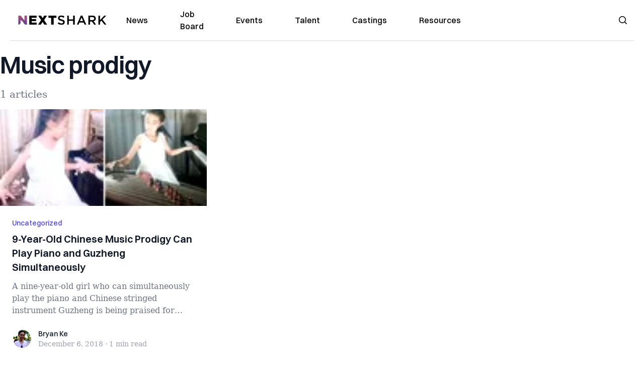

--- FILE ---
content_type: text/html; charset=utf-8
request_url: https://nextshark.com/tag/music-prodigy
body_size: 9413
content:
<!DOCTYPE html><html lang="en"><head><meta charSet="utf-8"/><meta name="viewport" content="width=device-width"/><meta name="msvalidate.01" content="3BE6CD44E7505CE29A57BE466E072B73" class="jsx-1789215954"/><meta name="google-site-verification" content="UA-42416856-1" class="jsx-1789215954"/><link rel="preconnect" href="https://a.pub.network/"/><link rel="preconnect" href="https://b.pub.network/"/><link rel="preconnect" href="https://c.pub.network/"/><link rel="preconnect" href="https://d.pub.network/"/><link rel="preconnect" href="https://c.amazon-adsystem.com"/><link rel="preconnect" href="https://s.amazon-adsystem.com"/><link rel="preconnect" href="https://btloader.com/"/><link rel="preconnect" href="https://api.btloader.com/"/><link rel="preconnect" href="https://confiant-integrations.global.ssl.fastly.net"/><link rel="canonical" href="https://nextshark.com/tag/music-prodigy"/><meta property="og:locale" content="en_US"/><meta property="og:type" content="article"/><meta property="og:title" content="music prodigy Archives"/><meta property="og:url" content="https://nextshark.com/tag/music-prodigy"/><meta property="og:site_name" content="NextShark"/><meta name="twitter:card" content="summary_large_image"/><meta name="twitter:site" content="@nextshark"/><script type="application/ld+json" class="yoast-schema-graph">{"@context":"https://schema.org","@graph":[{"@type":"CollectionPage","@id":"https://nextshark.com/tag/music-prodigy","url":"https://nextshark.com/tag/music-prodigy","name":"music prodigy Archives - NextShark","isPartOf":{"@id":"https://nextshark.com/#website"},"breadcrumb":{"@id":"https://nextshark.com/tag/music-prodigy#breadcrumb"},"inLanguage":"en-US"},{"@type":"BreadcrumbList","@id":"https://nextshark.com/tag/music-prodigy#breadcrumb","itemListElement":[{"@type":"ListItem","position":1,"name":"Home","item":"https://nextshark.com/"},{"@type":"ListItem","position":2,"name":"music prodigy"}]},{"@type":"WebSite","@id":"https://nextshark.com/#website","url":"https://nextshark.com/","name":"NextShark","description":"Asian American News and Asian News","publisher":{"@id":"https://nextshark.com/#organization"},"potentialAction":[{"@type":"SearchAction","target":{"@type":"EntryPoint","urlTemplate":"https://nextshark.com/?s={search_term_string}"},"query-input":{"@type":"PropertyValueSpecification","valueRequired":true,"valueName":"search_term_string"}}],"inLanguage":"en-US"},{"@type":"Organization","@id":"https://nextshark.com/#organization","name":"NextShark","url":"https://nextshark.com/","logo":{"@type":"ImageObject","inLanguage":"en-US","@id":"https://nextshark.com/#/schema/logo/image/","url":"https://data.nextshark.com/wp-content/uploads/2014/08/NextShark_master_logo.png","contentUrl":"https://data.nextshark.com/wp-content/uploads/2014/08/NextShark_master_logo.png","width":525,"height":619,"caption":"NextShark"},"image":{"@id":"https://nextshark.com/#/schema/logo/image/"},"sameAs":["http://www.facebook.com/nextshark","https://x.com/nextshark","http://instagram.com/nextshark"]}]}</script><title>music prodigy Archives - NextShark</title><link rel="preload" as="image" imageSrcSet="https://nextshark.b-cdn.net/wp-content/uploads/2018/12/Prodigy-770x409.jpg?width=64&amp;auto_optimize=medium&amp;quality=85 64w, https://nextshark.b-cdn.net/wp-content/uploads/2018/12/Prodigy-770x409.jpg?width=96&amp;auto_optimize=medium&amp;quality=85 96w, https://nextshark.b-cdn.net/wp-content/uploads/2018/12/Prodigy-770x409.jpg?width=128&amp;auto_optimize=medium&amp;quality=85 128w, https://nextshark.b-cdn.net/wp-content/uploads/2018/12/Prodigy-770x409.jpg?width=256&amp;auto_optimize=medium&amp;quality=85 256w, https://nextshark.b-cdn.net/wp-content/uploads/2018/12/Prodigy-770x409.jpg?width=384&amp;auto_optimize=medium&amp;quality=85 384w, https://nextshark.b-cdn.net/wp-content/uploads/2018/12/Prodigy-770x409.jpg?width=640&amp;auto_optimize=medium&amp;quality=85 640w, https://nextshark.b-cdn.net/wp-content/uploads/2018/12/Prodigy-770x409.jpg?width=768&amp;auto_optimize=medium&amp;quality=85 768w, https://nextshark.b-cdn.net/wp-content/uploads/2018/12/Prodigy-770x409.jpg?width=1024&amp;auto_optimize=medium&amp;quality=85 1024w, https://nextshark.b-cdn.net/wp-content/uploads/2018/12/Prodigy-770x409.jpg?width=1280&amp;auto_optimize=medium&amp;quality=85 1280w, https://nextshark.b-cdn.net/wp-content/uploads/2018/12/Prodigy-770x409.jpg?width=1536&amp;auto_optimize=medium&amp;quality=85 1536w" imageSizes="(max-width: 640px) 40vw, (max-width: 768px) 35vw, (max-width: 1024px) 15vw, 10vw" fetchPriority="high"/><meta name="next-head-count" content="24"/><script type="text/partytown">
                (function(c,l,a,r,i,t,y){
                    c[a]=c[a]||function(){(c[a].q=c[a].q||[]).push(arguments)};
                    t=l.createElement(r);t.async=1;t.src="https://www.clarity.ms/tag/"+i;
                    y=l.getElementsByTagName(r)[0];y.parentNode.insertBefore(t,y);
                })(window, document, "clarity", "script", "hjysgmp5fb");
              </script><link href="https://fonts.cdnfonts.com/css/switzer" rel="stylesheet"/><link rel="preload" href="/_next/static/media/7108afb8b1381ad1-s.p.woff2" as="font" type="font/woff2" crossorigin="anonymous" data-next-font="size-adjust"/><link rel="preload" href="/_next/static/media/9e82d62334b205f4-s.p.woff2" as="font" type="font/woff2" crossorigin="anonymous" data-next-font="size-adjust"/><link rel="preload" href="/_next/static/media/4c285fdca692ea22-s.p.woff2" as="font" type="font/woff2" crossorigin="anonymous" data-next-font="size-adjust"/><link rel="preload" href="/_next/static/media/eafabf029ad39a43-s.p.woff2" as="font" type="font/woff2" crossorigin="anonymous" data-next-font="size-adjust"/><link rel="preload" href="/_next/static/media/8888a3826f4a3af4-s.p.woff2" as="font" type="font/woff2" crossorigin="anonymous" data-next-font="size-adjust"/><link rel="preload" href="/_next/static/media/0484562807a97172-s.p.woff2" as="font" type="font/woff2" crossorigin="anonymous" data-next-font="size-adjust"/><link rel="preload" href="/_next/static/media/b957ea75a84b6ea7-s.p.woff2" as="font" type="font/woff2" crossorigin="anonymous" data-next-font="size-adjust"/><link rel="preload" href="/_next/static/media/7db6c35d839a711c-s.p.woff2" as="font" type="font/woff2" crossorigin="anonymous" data-next-font="size-adjust"/><link rel="preload" href="/_next/static/media/6245472ced48d3be-s.p.woff2" as="font" type="font/woff2" crossorigin="anonymous" data-next-font="size-adjust"/><link rel="preload" href="/_next/static/media/b27868729ad8c262-s.p.woff2" as="font" type="font/woff2" crossorigin="anonymous" data-next-font="size-adjust"/><link rel="preload" href="/_next/static/media/7e6a2e30184bb114-s.p.woff2" as="font" type="font/woff2" crossorigin="anonymous" data-next-font="size-adjust"/><link rel="preload" href="/_next/static/css/4d1118f4e30231e5.css" as="style"/><link rel="stylesheet" href="/_next/static/css/4d1118f4e30231e5.css" data-n-g=""/><noscript data-n-css=""></noscript><script defer="" nomodule="" src="/_next/static/chunks/polyfills-c67a75d1b6f99dc8.js"></script><script data-partytown-config="">
            partytown = {
              lib: "/_next/static/~partytown/"
            };
          </script><script data-partytown="">!(function(w,p,f,c){c=w[p]=w[p]||{};c[f]=(c[f]||[])})(window,'partytown','forward');/* Partytown 0.7.6 - MIT builder.io */
!function(t,e,n,i,r,o,a,d,s,c,p,l){function u(){l||(l=1,"/"==(a=(o.lib||"/~partytown/")+(o.debug?"debug/":""))[0]&&(s=e.querySelectorAll('script[type="text/partytown"]'),i!=t?i.dispatchEvent(new CustomEvent("pt1",{detail:t})):(d=setTimeout(f,1e4),e.addEventListener("pt0",w),r?h(1):n.serviceWorker?n.serviceWorker.register(a+(o.swPath||"partytown-sw.js"),{scope:a}).then((function(t){t.active?h():t.installing&&t.installing.addEventListener("statechange",(function(t){"activated"==t.target.state&&h()}))}),console.error):f())))}function h(t){c=e.createElement(t?"script":"iframe"),t||(c.setAttribute("style","display:block;width:0;height:0;border:0;visibility:hidden"),c.setAttribute("aria-hidden",!0)),c.src=a+"partytown-"+(t?"atomics.js?v=0.7.6":"sandbox-sw.html?"+Date.now()),e.body.appendChild(c)}function f(n,r){for(w(),i==t&&(o.forward||[]).map((function(e){delete t[e.split(".")[0]]})),n=0;n<s.length;n++)(r=e.createElement("script")).innerHTML=s[n].innerHTML,e.head.appendChild(r);c&&c.parentNode.removeChild(c)}function w(){clearTimeout(d)}o=t.partytown||{},i==t&&(o.forward||[]).map((function(e){p=t,e.split(".").map((function(e,n,i){p=p[i[n]]=n+1<i.length?"push"==i[n+1]?[]:p[i[n]]||{}:function(){(t._ptf=t._ptf||[]).push(i,arguments)}}))})),"complete"==e.readyState?u():(t.addEventListener("DOMContentLoaded",u),t.addEventListener("load",u))}(window,document,navigator,top,window.crossOriginIsolated);</script><script src="/js/quantcast.js" id="quantcast-consent" type="text/partytown" data-nscript="worker"></script><script src="/js/meta.js" id="meta-pixel" type="text/partytown" data-nscript="worker"></script><script src="https://www.googletagmanager.com/gtag/js?id=UA-42416856-1" id="google-tag-manager" type="text/partytown" data-nscript="worker"></script><script src="/js/gtag.js" id="gtag" type="text/partytown" data-nscript="worker"></script><script src="/_next/static/chunks/webpack-3c1695d98c928cf9.js" defer=""></script><script src="/_next/static/chunks/framework-fee8a7e75612eda8.js" defer=""></script><script src="/_next/static/chunks/main-e7b4337012efd173.js" defer=""></script><script src="/_next/static/chunks/pages/_app-c0b0c5f09df92712.js" defer=""></script><script src="/_next/static/chunks/1664-7246e58924eb0118.js" defer=""></script><script src="/_next/static/chunks/5675-31dd948da88eab78.js" defer=""></script><script src="/_next/static/chunks/3965-1c5ef1af0465649b.js" defer=""></script><script src="/_next/static/chunks/8159-423f613ae9983506.js" defer=""></script><script src="/_next/static/chunks/1460-d04d4ecb98a43e4f.js" defer=""></script><script src="/_next/static/chunks/4920-bdc0f74b6be4ce6c.js" defer=""></script><script src="/_next/static/chunks/5935-0cdbb649965324a8.js" defer=""></script><script src="/_next/static/chunks/8525-c0dbf894eb6fbdc0.js" defer=""></script><script src="/_next/static/chunks/1852-28394e823b258057.js" defer=""></script><script src="/_next/static/chunks/9803-5f42d617dba25474.js" defer=""></script><script src="/_next/static/chunks/5334-682f167465c11757.js" defer=""></script><script src="/_next/static/chunks/9860-3eeec5bf7e8405b2.js" defer=""></script><script src="/_next/static/chunks/6167-c49c6563743bb12b.js" defer=""></script><script src="/_next/static/chunks/9850-36362b4b847eee02.js" defer=""></script><script src="/_next/static/chunks/pages/%5B...uri%5D-096b799c0d582c87.js" defer=""></script><script src="/_next/static/l05lJ48FHlMvRCTUMbE8j/_buildManifest.js" defer=""></script><script src="/_next/static/l05lJ48FHlMvRCTUMbE8j/_ssgManifest.js" defer=""></script><style id="__jsx-1789215954">:root{--font-poppins:'__Poppins_2dbf9b', '__Poppins_Fallback_2dbf9b';--font-dmsans:'__DM_Sans_99eb74', '__DM_Sans_Fallback_99eb74';--font-switzer:'Switzer', sans-serif}</style></head><body><div id="__next"><script>!function(){try{var d=document.documentElement,c=d.classList;c.remove('light','dark');var e=localStorage.getItem('theme');if('system'===e||(!e&&true)){var t='(prefers-color-scheme: dark)',m=window.matchMedia(t);if(m.media!==t||m.matches){d.style.colorScheme = 'dark';c.add('dark')}else{d.style.colorScheme = 'light';c.add('light')}}else if(e){c.add(e|| '')}if(e==='light'||e==='dark')d.style.colorScheme=e}catch(e){}}()</script><noscript><div class="hidden"><img src="//pixel.quantserve.com/pixel/p-T_nHPwjEM4AMW.gif" border="0" height="1" width="1" alt="Quantcast"/><img height="1" width="1" src="https://www.facebook.com/tr?id=192482117963803&amp;ev=PageView&amp;noscript=1"/></div></noscript><div class="/80 sticky top-0 z-50  bg-white/80 backdrop-blur-[5px] backdrop-filter  sc:px-5" data-headlessui-state=""><div class="_max-w-full mx-auto flex items-center justify-center border-b-[1px] border-[#DDDDDD]  "><div class="_flex-none _justify-between flex w-full max-w-7xl items-center px-4 py-4 lg:space-x-10 2xl:max-w-screen-2xl"><div class="_justify-start order-first flex min-h-[18px] w-full md:min-h-[24px] lg:w-[300px] "><span class="sr-only">NextShark</span><a href="/"><img alt="NextShark.com" loading="lazy" width="225" height="24" decoding="async" data-nimg="1" class="h-[18px] w-[171px] md:h-[24px] md:w-[225px]" style="color:transparent" srcSet="/logo.svg?width=256&amp;auto_optimize=medium&amp;quality=85 1x, /logo.svg?width=640&amp;auto_optimize=medium&amp;quality=85 2x" src="/logo.svg?width=640&amp;auto_optimize=medium&amp;quality=85"/></a></div><div class="order-last -my-2 -mr-2 lg:hidden"><button class="_items-center _justify-center inline-flex rounded-md  p-2 text-gray-400 hover:bg-gray-100 hover:text-gray-500 focus:outline-none " type="button" aria-expanded="false" data-headlessui-state=""><span class="sr-only">Open menu</span><svg xmlns="http://www.w3.org/2000/svg" fill="none" viewBox="0 0 24 24" stroke-width="1.5" stroke="currentColor" aria-hidden="true" data-slot="icon" class="h-6 w-6 text-black"><path stroke-linecap="round" stroke-linejoin="round" d="M3.75 6.75h16.5M3.75 12h16.5m-16.5 5.25h16.5"></path></svg></button></div><div class="flex w-full items-center justify-center xl:pr-[160px]"><div class="w-auto"><nav class="hidden flex-1 items-center space-x-16 lg:flex"><a aria-label="link to News" class="text-base font-medium text-black hover:text-gray-900 lg:text-base" href="/">News</a><a aria-label="link to Job Board" class="text-base font-medium text-black hover:text-gray-900 lg:text-base" href="/community/jobs">Job Board</a><a aria-label="link to Events" class="text-base font-medium text-black hover:text-gray-900 lg:text-base" href="/community/events">Events</a><a aria-label="link to Talent" class="text-base font-medium text-black hover:text-gray-900 lg:text-base" href="/community/talent">Talent</a><a aria-label="link to Castings" class="text-base font-medium text-black hover:text-gray-900 lg:text-base" href="/community/castings">Castings</a><a aria-label="link to Resources" class="text-base font-medium text-black hover:text-gray-900 lg:text-base" href="/resources">Resources</a></nav><div hidden="" style="position:fixed;top:1px;left:1px;width:1px;height:0;padding:0;margin:-1px;overflow:hidden;clip:rect(0, 0, 0, 0);white-space:nowrap;border-width:0;display:none"></div></div></div><div class="_space-x-4 justsify-end  flex items-center px-2 pr-5 lg:ml-6 lg:w-[200px]"><div class="mr-2 flex h-[40px] w-full items-center justify-end "><div class="flex w-full justify-end pr-5 md:pr-0"><div></div></div></div></div></div></div></div><div hidden="" style="position:fixed;top:1px;left:1px;width:1px;height:0;padding:0;margin:-1px;overflow:hidden;clip:rect(0, 0, 0, 0);white-space:nowrap;border-width:0;display:none"></div><div class="container mx-auto max-w-7xl px-0 xl:px-0 2xl:max-w-screen-2xl"><div class="_max-w-4xl py-4 sm:py-4 lg:justify-between"><h2 class="pt-2 text-3xl font-semibold tracking-tight text-gray-900 subpixel-antialiased   sm:text-5xl lg:text-5xl">Music prodigy</h2><p class="mt-5 hidden text-xl text-gray-500   md:block">1 articles</p></div><div class="relative mx-auto mb-10  max-w-7xl 2xl:max-w-screen-2xl"><div class="mx-auto grid gap-6 md:grid-cols-2 lg:max-w-none lg:grid-cols-3 2xl:grid-cols-4"><div class="card"><div class="flex-shrink-0"><a aria-label="9-Year-Old Chinese Music Prodigy Can Play Piano and Guzheng Simultaneously" href="/9-year-old-music-prodigy-piano-guzheng"><img alt="9-Year-Old Chinese Music Prodigy Can Play Piano and Guzheng Simultaneously" fetchPriority="high" width="770" height="410" decoding="async" data-nimg="1" class="h-48 w-full object-cover" style="color:transparent" sizes="(max-width: 640px) 40vw, (max-width: 768px) 35vw, (max-width: 1024px) 15vw, 10vw" srcSet="https://nextshark.b-cdn.net/wp-content/uploads/2018/12/Prodigy-770x409.jpg?width=64&amp;auto_optimize=medium&amp;quality=85 64w, https://nextshark.b-cdn.net/wp-content/uploads/2018/12/Prodigy-770x409.jpg?width=96&amp;auto_optimize=medium&amp;quality=85 96w, https://nextshark.b-cdn.net/wp-content/uploads/2018/12/Prodigy-770x409.jpg?width=128&amp;auto_optimize=medium&amp;quality=85 128w, https://nextshark.b-cdn.net/wp-content/uploads/2018/12/Prodigy-770x409.jpg?width=256&amp;auto_optimize=medium&amp;quality=85 256w, https://nextshark.b-cdn.net/wp-content/uploads/2018/12/Prodigy-770x409.jpg?width=384&amp;auto_optimize=medium&amp;quality=85 384w, https://nextshark.b-cdn.net/wp-content/uploads/2018/12/Prodigy-770x409.jpg?width=640&amp;auto_optimize=medium&amp;quality=85 640w, https://nextshark.b-cdn.net/wp-content/uploads/2018/12/Prodigy-770x409.jpg?width=768&amp;auto_optimize=medium&amp;quality=85 768w, https://nextshark.b-cdn.net/wp-content/uploads/2018/12/Prodigy-770x409.jpg?width=1024&amp;auto_optimize=medium&amp;quality=85 1024w, https://nextshark.b-cdn.net/wp-content/uploads/2018/12/Prodigy-770x409.jpg?width=1280&amp;auto_optimize=medium&amp;quality=85 1280w, https://nextshark.b-cdn.net/wp-content/uploads/2018/12/Prodigy-770x409.jpg?width=1536&amp;auto_optimize=medium&amp;quality=85 1536w" src="https://nextshark.b-cdn.net/wp-content/uploads/2018/12/Prodigy-770x409.jpg?width=1536&amp;auto_optimize=medium&amp;quality=85"/></a></div><div class="flex flex-1 flex-col justify-between bg-white p-6  "><div class="flex-1"><p class="text-sm font-medium text-indigo-600  "><a class="hover:underline" href="/uncategorized">Uncategorized</a></p><a href="/9-year-old-music-prodigy-piano-guzheng" class="mt-2 block"><p class="text-xl font-semibold text-gray-900 line-clamp-3   hover:underline">9-Year-Old Chinese Music Prodigy Can Play Piano and Guzheng Simultaneously</p><p class="mt-3 text-base text-gray-500 line-clamp-3  ">A nine-year-old girl who can simultaneously play the piano and Chinese stringed instrument Guzheng is being praised for her incredible music...</p></a></div><div class="mt-6 flex items-center"><div class="h-10 w-10 flex-shrink-0 overflow-hidden rounded-full border-2 border-white  "><a href="/author/bryanke"><span class="sr-only">Bryan Ke</span><img alt="Bryan Ke" loading="lazy" width="40" height="40" decoding="async" data-nimg="1" class="h-auto w-10 rounded-full" style="color:transparent" sizes="(max-width: 640px) 20px, 25px" srcSet="https://nextshark.b-cdn.net/wp-content/uploads/2021/05/profile.jpg?width=16&amp;auto_optimize=medium&amp;quality=85 16w, https://nextshark.b-cdn.net/wp-content/uploads/2021/05/profile.jpg?width=32&amp;auto_optimize=medium&amp;quality=85 32w, https://nextshark.b-cdn.net/wp-content/uploads/2021/05/profile.jpg?width=48&amp;auto_optimize=medium&amp;quality=85 48w, https://nextshark.b-cdn.net/wp-content/uploads/2021/05/profile.jpg?width=64&amp;auto_optimize=medium&amp;quality=85 64w, https://nextshark.b-cdn.net/wp-content/uploads/2021/05/profile.jpg?width=96&amp;auto_optimize=medium&amp;quality=85 96w, https://nextshark.b-cdn.net/wp-content/uploads/2021/05/profile.jpg?width=128&amp;auto_optimize=medium&amp;quality=85 128w, https://nextshark.b-cdn.net/wp-content/uploads/2021/05/profile.jpg?width=256&amp;auto_optimize=medium&amp;quality=85 256w, https://nextshark.b-cdn.net/wp-content/uploads/2021/05/profile.jpg?width=384&amp;auto_optimize=medium&amp;quality=85 384w, https://nextshark.b-cdn.net/wp-content/uploads/2021/05/profile.jpg?width=640&amp;auto_optimize=medium&amp;quality=85 640w, https://nextshark.b-cdn.net/wp-content/uploads/2021/05/profile.jpg?width=768&amp;auto_optimize=medium&amp;quality=85 768w, https://nextshark.b-cdn.net/wp-content/uploads/2021/05/profile.jpg?width=1024&amp;auto_optimize=medium&amp;quality=85 1024w, https://nextshark.b-cdn.net/wp-content/uploads/2021/05/profile.jpg?width=1280&amp;auto_optimize=medium&amp;quality=85 1280w, https://nextshark.b-cdn.net/wp-content/uploads/2021/05/profile.jpg?width=1536&amp;auto_optimize=medium&amp;quality=85 1536w" src="https://nextshark.b-cdn.net/wp-content/uploads/2021/05/profile.jpg?width=1536&amp;auto_optimize=medium&amp;quality=85"/></a></div><div class="ml-3"><p class="text-sm font-medium text-gray-900  "><a href="/author/bryanke" class="hover:underline">Bryan Ke</a></p><div class="flex space-x-1 text-sm text-gray-400  "><time dateTime="2020-02-12">December 6, 2018</time><span aria-hidden="true">·</span><span>1 min<!-- --> read</span></div></div></div></div></div></div></div></div><div class="bg-[#FAFAFA] py-[30px] md:py-[55px]"><div class="px-5 lg:container sc:px-10 2xl:px-10"><div class="mb-5 flex flex-col lg:flex-row lg:space-x-5 lg:border-b"><div class="lg:w-3/12"><div class="mb-5 hidden lg:block"><a href="/"><img alt="NextShark.com" loading="lazy" width="190" height="45" decoding="async" data-nimg="1" class="h-[45px] w-[190px] sm:h-5" style="color:transparent" srcSet="/nextshark_logo_v3.svg?width=256&amp;auto_optimize=medium&amp;quality=85 1x, /nextshark_logo_v3.svg?width=384&amp;auto_optimize=medium&amp;quality=85 2x" src="/nextshark_logo_v3.svg?width=384&amp;auto_optimize=medium&amp;quality=85"/></a></div><div class="mb-5 flex flex-wrap gap-2 pr-8 text-[20px] font-medium leading-8 text-black lg:mb-0 lg:flex-col lg:gap-0 lg:text-[28px] lg:font-semibold"><div>Your leading</div><div>Asian American</div><div>news source</div></div><div class="mb-10 lg:hidden"><a class="category-gradient" href="/download/mobile">Download Our App →</a></div></div><div class="flex w-full flex-col lg:w-9/12 lg:flex-row"><div class="mb-5 flex w-full text-slategray lg:w-7/12"><div class="flex-1"><div class="flex items-center justify-between pb-5 font-semibold text-black lg:mb-5 lg:block lg:pb-0 lg:pb-0">About</div><div class="font-medium text-v2gray lg:block"><ul><li class="mb-3"><a class="hover:text-black" href="/about">About NextShark</a></li><li class="mb-3"><a class="hover:text-black" href="/support-nextshark-make-a-contribution">Donate</a></li><li class="mb-3"><a class="hover:text-black" href="/contact">Contact</a></li><li class="mb-3"><a class="hover:text-black" href="/privacy">Privacy Policy</a></li><li class="mb-3"><a class="hover:text-black" href="/terms-and-conditions">Terms &amp; Conditions</a></li></ul></div></div><div class="flex-1"><div class="flex items-center justify-between pb-5  font-semibold text-black lg:mb-5 lg:block lg:pb-0 lg:pb-0 lg:pt-0">Follow us</div><div class="font-medium text-v2gray lg:block"><ul><li class="mb-3"><a target="_blank" rel="nofollow" class="hover:text-black" href="https://www.instagram.com/nextshark">Instagram</a></li><li class="mb-3"><a target="_blank" rel="nofollow" class="hover:text-black" href="https://x.com/NextShark">Twitter X</a></li><li class="mb-3"><a target="_blank" rel="nofollow" class="hover:text-black" href="https://www.whatsapp.com/channel/0029Vad0ylfAInPoe9bwH636">WhatsApp</a></li><li class="mb-3"><a target="_blank" rel="nofollow" class="hover:text-black" href="https://www.facebook.com/NextShark">Facebook</a></li><li class="mb-3"><a target="_blank" rel="nofollow" class="hover:text-black" href="https://www.linkedin.com/company/nextshark/">Linkedin</a></li></ul></div></div></div><div class="hidden lg:block lg:w-5/12"><div class="mb-5 hidden text-[14px] font-semibold text-[#3b3b3b] lg:block"><p>Don’t miss out on the latest news by signing up for Sharkbites.</p></div><form class="w-full text-[16px] lg:text-[12px]"><div class=""><input type="email" placeholder="Email address" aria-label="email address" class="w-full rounded-tl-lg rounded-tr-lg py-3 text-xs" style="border:1px solid #000000"/><button type="submit" aria-label="signup button" class="w-full rounded-bl-lg rounded-br-lg py-3 text-xs text-white bg-black">Subscribe Me</button></div></form><div class="mb-6 mt-3 text-xs text-[#797979]">By subscribing, you agree to our <a class="underline" href="/terms-and-conditions">Terms of Use </a>and<!-- --> <a class="underline" href="/privacy">Privacy Policy</a>.</div><div class="mb-5"><div class="mb-5 font-medium text-black">Download Our App</div><div class="flex gap-x-5"><div class="flex-1"><a target="_blank" rel="nofollow" href="https://apps.apple.com/in/app/nextshark/id1460227108"><img alt="App Store Download" loading="lazy" width="89" height="26" decoding="async" data-nimg="1" class=" w-full" style="color:transparent" srcSet="/SVG/app-store-download.svg?width=96&amp;auto_optimize=medium&amp;quality=85 1x, /SVG/app-store-download.svg?width=256&amp;auto_optimize=medium&amp;quality=85 2x" src="/SVG/app-store-download.svg?width=256&amp;auto_optimize=medium&amp;quality=85"/></a></div><div class="flex-1"><a target="_blank" rel="nofollow" href="https://play.google.com/store/apps/details?id=com.nextshark"><img alt="Google Play Download" loading="lazy" width="89" height="26" decoding="async" data-nimg="1" class=" w-full" style="color:transparent" srcSet="/SVG/google-play-download.svg?width=96&amp;auto_optimize=medium&amp;quality=85 1x, /SVG/google-play-download.svg?width=256&amp;auto_optimize=medium&amp;quality=85 2x" src="/SVG/google-play-download.svg?width=256&amp;auto_optimize=medium&amp;quality=85"/></a></div></div></div></div></div></div><div class="mb-3 block lg:hidden"><a href="/"><img alt="NextShark.com" loading="lazy" width="190" height="45" decoding="async" data-nimg="1" class="h-[45px] w-[190px] sm:h-5" style="color:transparent" srcSet="/nextshark_logo_v3.svg?width=256&amp;auto_optimize=medium&amp;quality=85 1x, /nextshark_logo_v3.svg?width=384&amp;auto_optimize=medium&amp;quality=85 2x" src="/nextshark_logo_v3.svg?width=384&amp;auto_optimize=medium&amp;quality=85"/></a></div><div class="flex flex-col justify-center gap-1 text-sm text-[#797979] lg:flex-row lg:gap-2"><div>© 2024 NextShark, Inc. All rights reserved.</div><div class="flex gap-2"><div class="hidden lg:block">|</div><div><a class="hover:text-black" href="/terms-and-conditions">Terms &amp; Conditions</a></div><div>|</div><div><a class="hover:text-black" href="/privacy">Privacy Policy</a></div><div>|</div><div><a class="hover:text-black" href="/support-nextshark-make-a-contribution">Donate</a></div></div></div></div></div><style>
#nprogress {
  pointer-events: none;
}

#nprogress .bar {
  background: #9b4e80;

  position: fixed;
  z-index: 99999;
  top: 0;
  left: 0;

  width: 100%;
  height: 4px;
}

/* Fancy blur effect */
#nprogress .peg {
  display: block;
  position: absolute;
  right: 0px;
  width: 100px;
  height: 100%;
  box-shadow: 0 0 10px #9b4e80, 0 0 5px #9b4e80;
  opacity: 1.0;

  -webkit-transform: rotate(3deg) translate(0px, -4px);
      -ms-transform: rotate(3deg) translate(0px, -4px);
          transform: rotate(3deg) translate(0px, -4px);
}

/* Remove these to get rid of the spinner */
#nprogress .spinner {
  display: block;
  position: fixed;
  z-index: 1031;
  top: 15px;
  bottom: auto;
  right: 15px;
  left: auto;
}

#nprogress .spinner-icon {
  width: 18px;
  height: 18px;
  box-sizing: border-box;

  border: solid 2px transparent;
  border-top-color: #9b4e80;
  border-left-color: #9b4e80;
  border-radius: 50%;

  -webkit-animation: nprogress-spinner 400ms linear infinite;
          animation: nprogress-spinner 400ms linear infinite;
}

.nprogress-custom-parent {
  overflow: hidden;
  position: relative;
}

.nprogress-custom-parent #nprogress .spinner,
.nprogress-custom-parent #nprogress .bar {
  position: absolute;
}

@-webkit-keyframes nprogress-spinner {
  0%   { -webkit-transform: rotate(0deg); }
  100% { -webkit-transform: rotate(360deg); }
}
@keyframes nprogress-spinner {
  0%   { transform: rotate(0deg); }
  100% { transform: rotate(360deg); }
}
</style></div><script id="__NEXT_DATA__" type="application/json">{"props":{"pageProps":{"menuItems":[{"__typename":"MenuItem","key":"cG9zdDoxMDIwMDY0Ng==","parentId":null,"title":"Community Spotlight","url":"https://nextshark.com/community","uri":"/community","connectedNode":null,"children":[]},{"__typename":"MenuItem","key":"cG9zdDoxMDIwMDY0NA==","parentId":null,"title":"Resources","url":"https://nextshark.com/resources","uri":"/resources","connectedNode":null,"children":[]},{"__typename":"MenuItem","key":"cG9zdDoxMDIwMDY4MQ==","parentId":null,"title":"Newsletter","url":"https://nextshark.com/sharkbites-newsletter","uri":"/sharkbites-newsletter","connectedNode":null,"children":[]},{"__typename":"MenuItem","key":"cG9zdDoxMDIwMDY2NQ==","parentId":null,"title":"News","url":"https://nextshark.com/news","uri":"/news","connectedNode":{"__typename":"MenuItemToMenuItemLinkableConnectionEdge","node":{"__typename":"Category","categoryId":10}},"children":[{"__typename":"MenuItem","key":"cG9zdDoxMDIwMDY2OA==","parentId":"cG9zdDoxMDIwMDY2NQ==","title":"San Francisco","url":"https://nextshark.com/news/san-francisco","uri":"/news/san-francisco","connectedNode":{"__typename":"MenuItemToMenuItemLinkableConnectionEdge","node":{"__typename":"Category","categoryId":147833}},"children":[]},{"__typename":"MenuItem","key":"cG9zdDoxMDIwMDY2OQ==","parentId":"cG9zdDoxMDIwMDY2NQ==","title":"Los Angeles","url":"https://nextshark.com/news/los-angeles","uri":"/news/los-angeles","connectedNode":{"__typename":"MenuItemToMenuItemLinkableConnectionEdge","node":{"__typename":"Category","categoryId":147834}},"children":[]},{"__typename":"MenuItem","key":"cG9zdDoxMDIwMDY2Ng==","parentId":"cG9zdDoxMDIwMDY2NQ==","title":"New York","url":"https://nextshark.com/news/new-york","uri":"/news/new-york","connectedNode":{"__typename":"MenuItemToMenuItemLinkableConnectionEdge","node":{"__typename":"Category","categoryId":147835}},"children":[]},{"__typename":"MenuItem","key":"cG9zdDoxMDIwMDY2Nw==","parentId":"cG9zdDoxMDIwMDY2NQ==","title":"Orange County","url":"https://nextshark.com/news/orange-county","uri":"/news/orange-county","connectedNode":{"__typename":"MenuItemToMenuItemLinkableConnectionEdge","node":{"__typename":"Category","categoryId":147836}},"children":[]},{"__typename":"MenuItem","key":"cG9zdDoxMDIwMDY3MQ==","parentId":"cG9zdDoxMDIwMDY2NQ==","title":"Canada","url":"https://nextshark.com/news/canada","uri":"/news/canada","connectedNode":{"__typename":"MenuItemToMenuItemLinkableConnectionEdge","node":{"__typename":"Category","categoryId":147837}},"children":[]},{"__typename":"MenuItem","key":"cG9zdDoxMDIwMDY3Mw==","parentId":"cG9zdDoxMDIwMDY2NQ==","title":"World","url":"https://nextshark.com/news/world","uri":"/news/world","connectedNode":{"__typename":"MenuItemToMenuItemLinkableConnectionEdge","node":{"__typename":"Category","categoryId":42}},"children":[]}],"posts":{"__typename":"RootQueryToPostConnection","nodes":[{"__typename":"Post","id":"cG9zdDoxMDI0MTcwNw==","date":"2026-01-07T09:18:41","title":"Mamdani pushes forward with higher taxes for the rich","uri":"/mamdani-higher-taxes-rich-nyc"},{"__typename":"Post","id":"cG9zdDoxMDI0MTcwNA==","date":"2026-01-07T09:18:22","title":"Mamdani makes history with Quran swearing-in as NYC’s 1st Muslim mayor","uri":"/mamdani-swearing-in-nyc-mayor-quran"},{"__typename":"Post","id":"cG9zdDoxMDI0MTY5Ng==","date":"2026-01-07T09:17:04","title":"World-first surgery in China preserves severed ear by grafting it onto patient’s foot","uri":"/word-first-surgery-china-ear-foot"}]}}],"node":{"__typename":"Tag","id":"dGVybTo3NTgwMA==","uri":"/tag/music-prodigy","name":"music prodigy","slug":"music-prodigy","count":1,"seo":{"__typename":"TaxonomySEO","breadcrumbs":[{"__typename":"SEOPostTypeBreadcrumbs","text":"Home","url":"https://nextshark.com/"},{"__typename":"SEOPostTypeBreadcrumbs","text":"music prodigy","url":"https://nextshark.com/tag/music-prodigy"}],"canonical":"https://nextshark.com/tag/music-prodigy","title":"music prodigy Archives - NextShark","metaDesc":"","fullHead":"\u003c!-- This site is optimized with the Yoast SEO Premium plugin v22.7 (Yoast SEO v25.6) - https://yoast.com/wordpress/plugins/seo/ --\u003e\n\u003ctitle\u003emusic prodigy Archives - NextShark\u003c/title\u003e\n\u003clink rel=\"canonical\" href=\"https://nextshark.com/tag/music-prodigy\" /\u003e\n\u003cmeta property=\"og:locale\" content=\"en_US\" /\u003e\n\u003cmeta property=\"og:type\" content=\"article\" /\u003e\n\u003cmeta property=\"og:title\" content=\"music prodigy Archives\" /\u003e\n\u003cmeta property=\"og:url\" content=\"https://nextshark.com/tag/music-prodigy\" /\u003e\n\u003cmeta property=\"og:site_name\" content=\"NextShark\" /\u003e\n\u003cmeta name=\"twitter:card\" content=\"summary_large_image\" /\u003e\n\u003cmeta name=\"twitter:site\" content=\"@nextshark\" /\u003e\n\u003cscript type=\"application/ld+json\" class=\"yoast-schema-graph\"\u003e{\"@context\":\"https://schema.org\",\"@graph\":[{\"@type\":\"CollectionPage\",\"@id\":\"https://nextshark.com/tag/music-prodigy\",\"url\":\"https://nextshark.com/tag/music-prodigy\",\"name\":\"music prodigy Archives - NextShark\",\"isPartOf\":{\"@id\":\"https://nextshark.com/#website\"},\"breadcrumb\":{\"@id\":\"https://nextshark.com/tag/music-prodigy#breadcrumb\"},\"inLanguage\":\"en-US\"},{\"@type\":\"BreadcrumbList\",\"@id\":\"https://nextshark.com/tag/music-prodigy#breadcrumb\",\"itemListElement\":[{\"@type\":\"ListItem\",\"position\":1,\"name\":\"Home\",\"item\":\"https://nextshark.com/\"},{\"@type\":\"ListItem\",\"position\":2,\"name\":\"music prodigy\"}]},{\"@type\":\"WebSite\",\"@id\":\"https://nextshark.com/#website\",\"url\":\"https://nextshark.com/\",\"name\":\"NextShark\",\"description\":\"Asian American News and Asian News\",\"publisher\":{\"@id\":\"https://nextshark.com/#organization\"},\"potentialAction\":[{\"@type\":\"SearchAction\",\"target\":{\"@type\":\"EntryPoint\",\"urlTemplate\":\"https://nextshark.com/?s={search_term_string}\"},\"query-input\":{\"@type\":\"PropertyValueSpecification\",\"valueRequired\":true,\"valueName\":\"search_term_string\"}}],\"inLanguage\":\"en-US\"},{\"@type\":\"Organization\",\"@id\":\"https://nextshark.com/#organization\",\"name\":\"NextShark\",\"url\":\"https://nextshark.com/\",\"logo\":{\"@type\":\"ImageObject\",\"inLanguage\":\"en-US\",\"@id\":\"https://nextshark.com/#/schema/logo/image/\",\"url\":\"https://data.nextshark.com/wp-content/uploads/2014/08/NextShark_master_logo.png\",\"contentUrl\":\"https://data.nextshark.com/wp-content/uploads/2014/08/NextShark_master_logo.png\",\"width\":525,\"height\":619,\"caption\":\"NextShark\"},\"image\":{\"@id\":\"https://nextshark.com/#/schema/logo/image/\"},\"sameAs\":[\"http://www.facebook.com/nextshark\",\"https://x.com/nextshark\",\"http://instagram.com/nextshark\"]}]}\u003c/script\u003e\n\u003c!-- / Yoast SEO Premium plugin. --\u003e"},"posts":{"__typename":"TagToPostConnection","nodes":[{"__typename":"Post","author":{"__typename":"NodeWithAuthorToUserConnectionEdge","node":{"__typename":"User","avatar":{"__typename":"Avatar","url":"https://data.nextshark.com/wp-content/uploads/2021/05/profile.jpg"},"name":"Bryan Ke","uri":"/author/bryanke"}},"categories":{"__typename":"PostToCategoryConnection","nodes":[{"__typename":"Category","uri":"/uncategorized","name":"Uncategorized"}]},"excerpt":"A nine-year-old girl who can simultaneously play the piano and Chinese stringed instrument Guzheng is being praised for her incredible musical prowess. \n\u0026nbsp;\n","uri":"/9-year-old-music-prodigy-piano-guzheng","title":"9-Year-Old Chinese Music Prodigy Can Play Piano and Guzheng Simultaneously","date":"2018-12-06T12:11:26","featuredImage":{"__typename":"NodeWithFeaturedImageToMediaItemConnectionEdge","node":{"__typename":"MediaItem","sourceUrl":"https://data.nextshark.com/wp-content/uploads/2018/12/Prodigy-770x409.jpg"}}}],"pageInfo":{"__typename":"TagToPostConnectionPageInfo","hasNextPage":false,"endCursor":"YXJyYXljb25uZWN0aW9uOjEwMDA1NTQ1"}}},"latestNewsletter":{"title":"NextShark Events: Mental Health Summit 5/29","date":"2025-05-21T19:05:22+00:00","uri":"sharkbites-archive/bite/4e0bdd4450-nextshark-events-mental-health-summit-529"}},"__N_SSG":true},"page":"/[...uri]","query":{"uri":["tag","music-prodigy"]},"buildId":"l05lJ48FHlMvRCTUMbE8j","isFallback":false,"isExperimentalCompile":false,"gsp":true,"scriptLoader":[]}</script><script defer src="https://static.cloudflareinsights.com/beacon.min.js/vcd15cbe7772f49c399c6a5babf22c1241717689176015" integrity="sha512-ZpsOmlRQV6y907TI0dKBHq9Md29nnaEIPlkf84rnaERnq6zvWvPUqr2ft8M1aS28oN72PdrCzSjY4U6VaAw1EQ==" data-cf-beacon='{"version":"2024.11.0","token":"e0eb1ab15c6542fe9a97969968f002fe","server_timing":{"name":{"cfCacheStatus":true,"cfEdge":true,"cfExtPri":true,"cfL4":true,"cfOrigin":true,"cfSpeedBrain":true},"location_startswith":null}}' crossorigin="anonymous"></script>
<script>(function(){function c(){var b=a.contentDocument||a.contentWindow.document;if(b){var d=b.createElement('script');d.innerHTML="window.__CF$cv$params={r:'9beca7ddb8e5e7f4',t:'MTc2ODU1NjQ3MQ=='};var a=document.createElement('script');a.src='/cdn-cgi/challenge-platform/scripts/jsd/main.js';document.getElementsByTagName('head')[0].appendChild(a);";b.getElementsByTagName('head')[0].appendChild(d)}}if(document.body){var a=document.createElement('iframe');a.height=1;a.width=1;a.style.position='absolute';a.style.top=0;a.style.left=0;a.style.border='none';a.style.visibility='hidden';document.body.appendChild(a);if('loading'!==document.readyState)c();else if(window.addEventListener)document.addEventListener('DOMContentLoaded',c);else{var e=document.onreadystatechange||function(){};document.onreadystatechange=function(b){e(b);'loading'!==document.readyState&&(document.onreadystatechange=e,c())}}}})();</script></body></html>